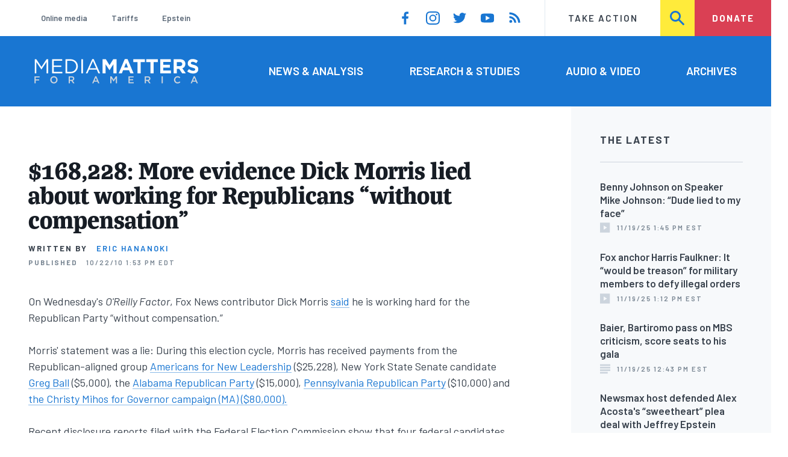

--- FILE ---
content_type: text/html; charset=UTF-8
request_url: https://www.mediamatters.org/fox-news/168228-more-evidence-dick-morris-lied-about-working-republicans-without-compensation
body_size: 15424
content:
<!DOCTYPE html>
<html lang="en" dir="ltr" prefix="content: http://purl.org/rss/1.0/modules/content/  dc: http://purl.org/dc/terms/  foaf: http://xmlns.com/foaf/0.1/  og: http://ogp.me/ns#  rdfs: http://www.w3.org/2000/01/rdf-schema#  schema: http://schema.org/  sioc: http://rdfs.org/sioc/ns#  sioct: http://rdfs.org/sioc/types#  skos: http://www.w3.org/2004/02/skos/core#  xsd: http://www.w3.org/2001/XMLSchema# ">
  <head>
    <meta charset="utf-8" />
<link rel="canonical" href="https://www.mediamatters.org/fox-news/168228-more-evidence-dick-morris-lied-about-working-republicans-without-compensation" />
<meta name="generator" content="Drupal 8" />
<meta property="og:site_name" content="Media Matters for America" />
<meta property="og:title" content="$168,228: More evidence Dick Morris lied about working for Republicans &quot;without compensation&quot;" />
<meta name="twitter:card" content="summary_large_image" />
<meta name="twitter:site" content="@mmfa" />
<meta name="twitter:title" content="$168,228: More evidence Dick Morris lied about working for Republicans &quot;without compensation&quot;" />
<meta name="Generator" content="Drupal 10 (https://www.drupal.org)" />
<meta name="MobileOptimized" content="width" />
<meta name="HandheldFriendly" content="true" />
<meta name="viewport" content="width=device-width, initial-scale=1.0" />
<link rel="icon" href="/themes/custom/mmfa_theme/favicon.ico" type="image/vnd.microsoft.icon" />

      <title>$168,228: More evidence Dick Morris lied about working for Republicans &quot;without compensation&quot; | Media Matters for America</title>
      <link rel="stylesheet" media="all" href="/sites/default/files/css/css_FgqYZHoHiZI29W41dy6R4LNQCJZCwvvKIt7UbFM15ng.css?delta=0&amp;language=en&amp;theme=mmfa_theme&amp;include=[base64]" />
<link rel="stylesheet" media="all" href="/sites/default/files/css/css_LWA-ianm3aSTE5bSgN2u5VkGWMbJYpfKnKPiYABvgv4.css?delta=1&amp;language=en&amp;theme=mmfa_theme&amp;include=[base64]" />
<link rel="stylesheet" media="all" href="//fonts.googleapis.com/css?family=Barlow:400,400i,600,600i,700,700i" />
<link rel="stylesheet" media="all" href="//use.typekit.net/jqh3ujo.css" />
<link rel="stylesheet" media="all" href="/sites/default/files/css/css_g_EQF17f4HHWABWmcAqdHrT9xcSH3qaYOHoqmCGzdMM.css?delta=4&amp;language=en&amp;theme=mmfa_theme&amp;include=[base64]" />
<link rel="stylesheet" media="print" href="/sites/default/files/css/css_4Z2WnOB3a21VXx8UHZez59D_yVJsgoyvecwcZrEjDtw.css?delta=5&amp;language=en&amp;theme=mmfa_theme&amp;include=[base64]" />

        <script type="application/json" data-drupal-selector="drupal-settings-json">{"path":{"baseUrl":"\/","pathPrefix":"","currentPath":"node\/2761526","currentPathIsAdmin":false,"isFront":false,"currentLanguage":"en"},"pluralDelimiter":"\u0003","gtm":{"tagId":null,"settings":{"data_layer":"dataLayer","include_classes":false,"allowlist_classes":"google\nnonGooglePixels\nnonGoogleScripts\nnonGoogleIframes","blocklist_classes":"customScripts\ncustomPixels","include_environment":false,"environment_id":"","environment_token":""},"tagIds":["GTM-5P6TVGL"]},"gtag":{"tagId":"","consentMode":false,"otherIds":[],"events":[],"additionalConfigInfo":[]},"suppressDeprecationErrors":true,"ajaxPageState":{"libraries":"[base64]","theme":"mmfa_theme","theme_token":null},"ajaxTrustedUrl":{"form_action_p_pvdeGsVG5zNF_XLGPTvYSKCf43t8qZYSwcfZl2uzM":true,"\/search":true},"views":{"ajax_path":"\/views\/ajax","ajaxViews":{"views_dom_id:9c76448f2a07d6b6940aa4692d1aedae4055d137a770faa30a483e00eab45e3c":{"view_name":"editorial_lists","view_display_id":"the_latest","view_args":"","view_path":"\/node\/2685371","view_base_path":null,"view_dom_id":"9c76448f2a07d6b6940aa4692d1aedae4055d137a770faa30a483e00eab45e3c","pager_element":0}}},"mediaelement":{"attachSitewide":1,"setDimensions":false,"defaultAudioWidth":"-1","defaultAudioHeight":"-1","shareUrl":"https:\/\/www.mediamatters.org\/fox-news\/168228-more-evidence-dick-morris-lied-about-working-republicans-without-compensation","audioVolume":"vertical","videoVolume":"vertical","hideVideoControlsOnLoad":true,"hideVideoControlsOnPause":true,"features":["playpause","current","progress","duration","tracks","volume","fullscreen","share","rightclick"]},"user":{"uid":0,"permissionsHash":"1ecbf58e1abc23849923bbf5035c56192db117ccc351e3fdffdbdf19bc77e510"}}</script>
<script src="/sites/default/files/js/js_Z4VSr3Mo2nkUvsGTLagghEt6BZBZdslDefEfHMiUcDI.js?scope=header&amp;delta=0&amp;language=en&amp;theme=mmfa_theme&amp;include=[base64]"></script>
<script src="/modules/contrib/google_tag/js/gtm.js?t5y3z7"></script>
<script src="/modules/contrib/google_tag/js/gtag.js?t5y3z7"></script>
<script src="/sites/default/files/js/js_aXk4_emnx3doGA9HVhDb3YXM8lTkAk75Ny3yQgzHbBQ.js?scope=header&amp;delta=3&amp;language=en&amp;theme=mmfa_theme&amp;include=[base64]"></script>
</head>
        <body class="path-node page-node-type-article">
          <a href="#main-content" class="visually-hidden focusable skip-link">
            Skip to main content
          </a>
          <noscript><iframe src="https://www.googletagmanager.com/ns.html?id=GTM-5P6TVGL"
                  height="0" width="0" style="display:none;visibility:hidden"></iframe></noscript>

            <div class="dialog-off-canvas-main-canvas" data-off-canvas-main-canvas>
    <div class="layout-container">
  

<header class="header" role="banner">
  

  <div class="header--upper">
    <nav role="navigation" aria-label="block-trending-menu-menu" id="block-trending-menu" class="trending-menu header--upper--covered">
  
  

        
          <ul  class="menu menu--trending" data-depth="0">
          <li  class="menu__item">
        <a href="/google/right-dominates-online-media-ecosystem-seeping-sports-comedy-and-other-supposedly" class="menu__link" data-drupal-link-system-path="node/2881597">Online media</a>
              </li>
          <li  class="menu__item">
        <a href="/tariffs-trade" class="menu__link" data-drupal-link-system-path="node/2881976">Tariffs</a>
              </li>
          <li  class="menu__item">
        <a href="/salem-media-group/right-wing-shows-field-angry-calls-about-epstein-and-trump-administration" class="menu__link" data-drupal-link-system-path="node/2882602">Epstein</a>
              </li>
        </ul>
  


  </nav>

    <nav role="navigation" aria-label="block-social-media-menu-header-menu" id="block-social-media-menu-header" class="header--upper--spacer">
  
  

        
          <ul  class="menu menu--social-media" data-depth="0">
              <li  class="menu__item">
          <a href="https://www.facebook.com/Mediamatters/" class="menu__link">
              <svg viewbox="0 0 24 24" class="icon icon--facebook"  aria-labelledby="icon-label--facebook" >
          <title id="icon-label--facebook">Facebook</title>
    
    <use xlink:href="#facebook"></use>
  </svg>

          </a>

                  </li>
              <li  class="menu__item">
          <a href="https://www.instagram.com/mediamattersforamerica/" class="menu__link">
              <svg viewbox="0 0 24 24" class="icon icon--instagram"  aria-labelledby="icon-label--instagram" >
          <title id="icon-label--instagram">Instagram</title>
    
    <use xlink:href="#instagram"></use>
  </svg>

          </a>

                  </li>
              <li  class="menu__item">
          <a href="https://twitter.com/mmfa" class="menu__link">
              <svg viewbox="0 0 24 24" class="icon icon--twitter"  aria-labelledby="icon-label--twitter" >
          <title id="icon-label--twitter">Twitter</title>
    
    <use xlink:href="#twitter"></use>
  </svg>

          </a>

                  </li>
              <li  class="menu__item">
          <a href="https://www.youtube.com/channel/UC_70iWZ6ym2cglS_kv5YfmA" class="menu__link">
              <svg viewbox="0 0 24 24" class="icon icon--youtube"  aria-labelledby="icon-label--youtube" >
          <title id="icon-label--youtube">YouTube</title>
    
    <use xlink:href="#youtube"></use>
  </svg>

          </a>

                  </li>
              <li  class="menu__item">
          <a href="/rss.xml" class="menu__link">
              <svg viewbox="0 0 24 24" class="icon icon--rss"  aria-labelledby="icon-label--rss" >
          <title id="icon-label--rss">RSS</title>
    
    <use xlink:href="#rss"></use>
  </svg>

          </a>

                  </li>
          </ul>
  


  </nav>

    <nav role="navigation" aria-label="block-utility-navigation-menu" id="block-utility-navigation">
  
  

        
          <ul  class="menu menu--utility-navigation" data-depth="0">
          <li  class="menu__item">
        <a href="/take-action" class="menu__link" data-drupal-link-system-path="node/2827306">Take Action</a>
              </li>
          <li  class="menu__item">
        <a href="/search" class="menu__link" data-drupal-link-system-path="search">Search</a>
              </li>
          <li  class="menu__item">
        <a href="https://action.mediamatters.org/secure/donate" title="https://action.mediamatters.org/secure/donate" class="menu__link">Donate</a>
              </li>
        </ul>
  


  </nav>

  </div>
<div class="header--search hidden"><div class="views-exposed-form search-box" data-drupal-selector="views-exposed-form-acquia-search-page" id="block-exposedformacquia-search">
  
    
      <form action="/search" method="get" id="views-exposed-form-acquia-search-page" accept-charset="UTF-8">
  <div class="js-form-item form-item form-type-textfield js-form-type-textfield form-item-search js-form-item-search form-no-label">
      <label for="edit-search" class="form-item__label visually-hidden">Search</label>
        <input data-drupal-selector="edit-search" type="text" id="edit-search" name="search" value="" size="30" maxlength="128" placeholder="Search..." class="form-text form-element form-element--type-text form-element--api-textfield" />

        </div>
<div data-drupal-selector="edit-actions" class="form-actions js-form-wrapper form-wrapper" id="edit-actions"><button  data-drupal-selector="edit-submit-acquia-search" type="submit" id="edit-submit-acquia-search" value="Search" class="button js-form-submit form-submit">
    <svg viewbox="0 0 24 24" class="icon icon--search"  aria-labelledby="icon-label--search" >
          <title id="icon-label--search">Search</title>
    
    <use xlink:href="#search"></use>
  </svg>

</button>
</div>


</form>

  </div>
</div>
  <div class="header--lower">
    <div class="header--inner l--constrained-narrow">
      <div id="block-mmfa-theme-branding" class="header--logo">
  
    
    

<h1     
  
  
  
  
 class="site-logo"
>
  <a
    href="/"
    title="Home"
    rel="home"
    class="site-logo--link"
  >
    <img
      src="/themes/custom/mmfa_theme/logo.svg"
      alt="Media Matters for America"
      class="site-logo--image"
    />
  </a>
</h1>
</div>

      <nav role="navigation" aria-label="block-mmfa-theme-main-menu-menu" id="block-mmfa-theme-main-menu" class="header--navigation">
  
  

        
          <ul  class="menu menu--main" data-depth="0">
          <li  class="menu__item">
        <a href="/news-analysis" class="menu__link" data-drupal-link-system-path="node/2833406">News &amp; Analysis</a>
              </li>
          <li  class="menu__item">
        <a href="/studies" class="menu__link" data-drupal-link-system-path="node/2833411">Research &amp; Studies</a>
              </li>
          <li  class="menu__item">
        <a href="/audio-video" class="menu__link" data-drupal-link-system-path="node/2833416">Audio &amp; Video</a>
              </li>
          <li  class="menu__item">
        <a href="/archives" class="menu__link" data-drupal-link-system-path="archives">Archives</a>
              </li>
        </ul>
  


  </nav>

    </div>
  </div>
</header>

  

<header class="header--mobile nav-down" role="banner">
  

  <div class="header--upper">
    <div id="block-mmfa-theme-branding" class="header--logo">
  
    
    

<h1     
  
  
  
  
 class="site-logo"
>
  <a
    href="/"
    title="Home"
    rel="home"
    class="site-logo--link"
  >
    <img
      src="/themes/custom/mmfa_theme/logo.svg"
      alt="Media Matters for America"
      class="site-logo--image"
    />
  </a>
</h1>
</div>


    <ul class="menu menu--mobile-nav">
      <li class="menu__item"><a href="#" class="menu__link mobile-nav">Nav</a></li>
      <li class="menu__item"><a href="#" class="menu__link mobile-search">Search</a></li>
    </ul>
  </div>
  <div class="header--search hidden"><div class="views-exposed-form search-box" data-drupal-selector="views-exposed-form-acquia-search-page" id="block-exposedformacquia-search">
  
    
      <form action="/search" method="get" id="views-exposed-form-acquia-search-page" accept-charset="UTF-8">
  <div class="js-form-item form-item form-type-textfield js-form-type-textfield form-item-search js-form-item-search form-no-label">
      <label for="edit-search" class="form-item__label visually-hidden">Search</label>
        <input data-drupal-selector="edit-search" type="text" id="edit-search" name="search" value="" size="30" maxlength="128" placeholder="Search..." class="form-text form-element form-element--type-text form-element--api-textfield" />

        </div>
<div data-drupal-selector="edit-actions" class="form-actions js-form-wrapper form-wrapper" id="edit-actions"><button  data-drupal-selector="edit-submit-acquia-search" type="submit" id="edit-submit-acquia-search" value="Search" class="button js-form-submit form-submit">
    <svg viewbox="0 0 24 24" class="icon icon--search"  aria-labelledby="icon-label--search" >
          <title id="icon-label--search">Search</title>
    
    <use xlink:href="#search"></use>
  </svg>

</button>
</div>


</form>

  </div>
</div>
  <div class="header--mobile-menu hidden">
    <nav role="navigation" aria-label="block-mmfa-theme-main-menu-menu" id="block-mmfa-theme-main-menu" class="header--navigation">
  
  

        
          <ul  class="menu menu--main" data-depth="0">
          <li  class="menu__item">
        <a href="/news-analysis" class="menu__link" data-drupal-link-system-path="node/2833406">News &amp; Analysis</a>
              </li>
          <li  class="menu__item">
        <a href="/studies" class="menu__link" data-drupal-link-system-path="node/2833411">Research &amp; Studies</a>
              </li>
          <li  class="menu__item">
        <a href="/audio-video" class="menu__link" data-drupal-link-system-path="node/2833416">Audio &amp; Video</a>
              </li>
          <li  class="menu__item">
        <a href="/archives" class="menu__link" data-drupal-link-system-path="archives">Archives</a>
              </li>
        </ul>
  


  </nav>

    <div class="header--inner l--constrained-narrow header--lower-bottom">
      <nav role="navigation" aria-label="block-trending-menu-menu" id="block-trending-menu" class="trending-menu header--upper--covered">
  
  

        
          <ul  class="menu menu--trending" data-depth="0">
          <li  class="menu__item">
        <a href="/google/right-dominates-online-media-ecosystem-seeping-sports-comedy-and-other-supposedly" class="menu__link" data-drupal-link-system-path="node/2881597">Online media</a>
              </li>
          <li  class="menu__item">
        <a href="/tariffs-trade" class="menu__link" data-drupal-link-system-path="node/2881976">Tariffs</a>
              </li>
          <li  class="menu__item">
        <a href="/salem-media-group/right-wing-shows-field-angry-calls-about-epstein-and-trump-administration" class="menu__link" data-drupal-link-system-path="node/2882602">Epstein</a>
              </li>
        </ul>
  


  </nav>

    </div>

    <div class="header--inner l--constrained-narrow">
      <nav role="navigation" aria-label="block-utility-navigation-menu" id="block-utility-navigation">
  
  

        
          <ul  class="menu menu--utility-navigation" data-depth="0">
          <li  class="menu__item">
        <a href="/take-action" class="menu__link" data-drupal-link-system-path="node/2827306">Take Action</a>
              </li>
          <li  class="menu__item">
        <a href="/search" class="menu__link" data-drupal-link-system-path="search">Search</a>
              </li>
          <li  class="menu__item">
        <a href="https://action.mediamatters.org/secure/donate" title="https://action.mediamatters.org/secure/donate" class="menu__link">Donate</a>
              </li>
        </ul>
  


  </nav>

      <nav role="navigation" aria-label="block-social-media-menu-header-menu" id="block-social-media-menu-header" class="header--upper--spacer">
  
  

        
          <ul  class="menu menu--social-media" data-depth="0">
              <li  class="menu__item">
          <a href="https://www.facebook.com/Mediamatters/" class="menu__link">
              <svg viewbox="0 0 24 24" class="icon icon--facebook"  aria-labelledby="icon-label--facebook" >
          <title id="icon-label--facebook">Facebook</title>
    
    <use xlink:href="#facebook"></use>
  </svg>

          </a>

                  </li>
              <li  class="menu__item">
          <a href="https://www.instagram.com/mediamattersforamerica/" class="menu__link">
              <svg viewbox="0 0 24 24" class="icon icon--instagram"  aria-labelledby="icon-label--instagram" >
          <title id="icon-label--instagram">Instagram</title>
    
    <use xlink:href="#instagram"></use>
  </svg>

          </a>

                  </li>
              <li  class="menu__item">
          <a href="https://twitter.com/mmfa" class="menu__link">
              <svg viewbox="0 0 24 24" class="icon icon--twitter"  aria-labelledby="icon-label--twitter" >
          <title id="icon-label--twitter">Twitter</title>
    
    <use xlink:href="#twitter"></use>
  </svg>

          </a>

                  </li>
              <li  class="menu__item">
          <a href="https://www.youtube.com/channel/UC_70iWZ6ym2cglS_kv5YfmA" class="menu__link">
              <svg viewbox="0 0 24 24" class="icon icon--youtube"  aria-labelledby="icon-label--youtube" >
          <title id="icon-label--youtube">YouTube</title>
    
    <use xlink:href="#youtube"></use>
  </svg>

          </a>

                  </li>
              <li  class="menu__item">
          <a href="/rss.xml" class="menu__link">
              <svg viewbox="0 0 24 24" class="icon icon--rss"  aria-labelledby="icon-label--rss" >
          <title id="icon-label--rss">RSS</title>
    
    <use xlink:href="#rss"></use>
  </svg>

          </a>

                  </li>
          </ul>
  


  </nav>

    </div>
  </div>
</header>

  

  

    <div data-drupal-messages-fallback class="hidden"></div>
<div class="views-element-container" id="block-editorial-banners">
  
    
      <div><div class="js-view-dom-id-d7f6bfc3b9238e43de2dc0c3b473587d313a5c11e4d318b600e89c78019c7a82">
  
  
  

  
  
  

      <div class="views-row">
</div>

    

  
  

  
  
</div>
</div>

  </div>



  <main role="main" class="l--constrained-wide l--main-grid">
        <a id="main-content" class="anchor-target" tabindex="-1"></a>

    <div     
  
                  
  
                  
 class="page-gutter layout-content layout-content--main"
>
    <div id="block-mmfa-theme-content">
  
    
      

<article  about="/fox-news/168228-more-evidence-dick-morris-lied-about-working-republicans-without-compensation" typeof="schema:Article" class="editorial-full">
  <header class="editorial-full__header">
    
    
<h1     
  
                  
  
  
 class="editorial-full__title page-title"
><span property="schema:name">$168,228: More evidence Dick Morris lied about working for Republicans “without compensation”</span>
</h1>
      <span property="schema:name" content="$168,228: More evidence Dick Morris lied about working for Republicans “without compensation”" class="hidden"></span>


    

    

    

  <p class="byline"><span class="byline__label">Written by</span> <a href="/author/eric-hananoki" hreflang="en">Eric Hananoki</a></p>



    
    

<div class="dateline--group">
      
    <p class="dateline">
      <span class="dateline__label">Published</span>
      <time datetime="2010-10-22T13:53:18-0400">10/22/10 1:53 PM EDT</time>
    </p>
  </div>

    

  </header>

  
  <div class="editorial-full__article">
    
    
<div  class="field field--name-field-stories-content field--type-entity-reference-revisions field--label-hidden">
  
        <div class="paragraph paragraph--type--stories-text paragraph--view-mode--editorial">
          
            <div class="text-content fancy-elems-wrapper field field--name-field-stories-text-formatted field--type-text-long field--label-hidden field__item">
<p>On Wednesday's <em>O'Reilly Factor</em>, Fox News contributor Dick Morris <a href="https://www.mediamatters.org/video/2010/10/20/morris-im-working-very-very-very-hard-for-gop-w/172245">said</a> he is working hard for the Republican Party “without compensation.”</p>
<p>Morris' statement was a lie: During this election cycle, Morris has received payments from the Republican-aligned group <a href="https://www.mediamatters.org/blog/2010/10/21/fox-news-payola-problem-dick-morris-pushed-gop/172216">Americans for New Leadership</a> ($25,228), New York State Senate candidate <a href="https://www.mediamatters.org/blog/2010/10/07/did-dick-morris-endorsement-cost-a-ny-state-can/171661">Greg Ball</a> ($5,000), the <a href="https://www.mediamatters.org/blog/2010/08/11/pa-gop-paid-dick-morris-still-fox-allows-him-to/169094">Alabama Republican Party</a> ($15,000), <a href="https://www.mediamatters.org/blog/2010/08/11/pa-gop-paid-dick-morris-still-fox-allows-him-to/169094">Pennsylvania Republican Party</a> ($10,000) and <a href="https://www.mediamatters.org/blog/2010/09/07/creator-of-fox-newsdick-morris-pushed-ads-sugge/170344">the Christy Mihos for Governor campaign (MA) ($80,000).</a> </p>
<p>Recent disclosure reports filed with the Federal Election Commission show that four federal candidates also <a href="https://www.mediamatters.org/blog/2010/10/21/fox-news-payola-problem-dick-morris-pushed-gop/172216">paid Morris' firm Triangulation Strategies</a> $33,000:</p>
<ul>
<li>Steve Pearce for Congress (NM) <a href="http://query.nictusa.com/pdf/507/10931700507/10931700507.pdf#page=64">paid</a> Morris $15,000 for “speaker fee” on October 12. The New Mexico Republican Party <a href="http://gopnm.com/counties/Lea.aspx?id=041fb824c861d786421e550e0316bc36">stated</a> in an October 14 note about Morris: “Dick Morris will be in Hobbs supporting Steve Pearce. Mr. Morris will be at the Republican headquarters around 5:))PM for abook [sic] signing of his latest book ”Take Back America 2010". A fundraiser will at X and X's home Call Steve's office at XXX-XXXX for further details."</li>
<li>Brad Zaun for Congress (IA) <a href="http://query.nictusa.com/pdf/466/10931711466/10931711466.pdf#page=39">paid</a> Morris $8,000 for “speaker fee” on October 6. Morris <a href="http://blogs.desmoinesregister.com/dmr/index.php/2010/09/08/dick-morris-to-headline-brad-zaun-fundraiser/">headlined</a> <a href="http://theiowarepublican.com/home/2010/09/23/dick-morris-lends-zaun-a-helping-hand-in-3rd-district-race/">a September 22</a> fundraiser for Zaun in West Des Moines. </li>
<li>Nan Hayworth for Congress (NY) <a href="http://query.nictusa.com/pdf/625/10991760625/10991760625.pdf#page=50">paid</a> Morris $5,000 for “speaker fee” on October 5. Morris was the <a href="http://docs.google.com/viewer?a=v&amp;q=cache:WpS0bvulTVMJ:nanhayworth.com/pdfs/invite_hayworth-morris_0926.pdf+nan+hayworth+dick+morris&amp;hl=en&amp;gl=us&amp;pid=bl&amp;srcid=ADGEESje11Egk4FIvYv3dSx3_0ZqJl2ItoXqk7k3xgQAgtbf3NThIvy2RABR0U8j25Nh2swYiyFVGjvBtLLA6FE53XCgzoEzAZrLwlOkmqrs43MevhsMGm2ZYNQ-B6gfU3Cw-LGFgyFu&amp;sig=AHIEtbRXZNo7tlxNTkRrxkrgiUeB8s31Nw">headliner</a> at a September 26 fundraiser.</li>
<li>Dan Debicella for Congress (CT) <a href="http://query.nictusa.com/pdf/883/10991317883/10991317883.pdf#page=332">paid</a> Morris $5,000 for “event expense” on August 6. Morris <a href="http://www.vote.com/mmp_printerfriendly.php?id=2143">participated</a> in an August 6 fundraiser.</li>
</ul>
<p>In total, Morris has received at least $168,228 this cycle. (And this is just from what we know from disclosure reports that have to be federally filed).</p>
<p>Morris touted Brad Zaun on the September 22 edition of <em>The O'Reilly Factor</em>. O'Reilly introduced Morris by stating he is in Iowa “where is he advising a Republican candidate.” Morris mentioned Zaun:</p>
<blockquote><p>MORRIS: So, the problem Obama has now is that there is no strategy. There is no message. One minute he is attacking Boehner as being a lobbyist. The next minute, the Tea Party is hysterical. The next minute, this is propaganda from Fox News. It's a lurch, because they have nothing to say. They are panic stricken. They don't have a campaign.</p>
<p>And, each of these local campaigns - like I'm in Iowa today for a guy named Brad Zaun. He said people should take responsibility for cleaning up and combating natural disasters like floods and they are making a big deal that he doesn't want to get government help. They will use anything they can because nothing is working, and they're -</p>
<p>O'REILLY All right, now -</p>
<p>MORRIS: All losing.</p>
</blockquote>
<p>While he said he's in Iowa for Zaun, Morris did not mention he received any payment.</p>
<p>Despite Morris' outright lies and lack of disclosure, Fox News and executives like Bill Shine haven't said anything.</p>
</div>
      
      </div>

  </div>


    
  </div>

  
</article>

  </div>


</div>
      <aside class="layout-sidebar-first spotted-cap spotted-cap--right" role="complementary">
      

  <section  class="views-element-container aside-block--tint aside-block" id="block-editorial-lists-the-latest">
    
          <h3  class="aside-block__title">The Latest</h3>
        

    <div class="aside-block__body">
              <div><div class="js-view-dom-id-9c76448f2a07d6b6940aa4692d1aedae4055d137a770faa30a483e00eab45e3c">
  
  
  

  
  
  

  <div>
  
  <ol class="editorial-list">

          <li class="editorial-list__item">

<article about="/benny-johnson/benny-johnson-speaker-mike-johnson-dude-lied-my-face" class="article article--compact editorial-compact">
  
  <h3 class="editorial-compact__title">
    <a href="/benny-johnson/benny-johnson-speaker-mike-johnson-dude-lied-my-face"><span>Benny Johnson on Speaker Mike Johnson: “Dude lied to my face”</span>
</a>
  </h3>
  

  

<p class="dateline-compact">
      <span class="dateline-compact__type">
        <svg viewbox="0 0 24 24" class="icon icon--video"  aria-labelledby="icon-label--video" >
          <title id="icon-label--video">Video &amp; Audio</title>
    
    <use xlink:href="#video"></use>
  </svg>

    </span>
  
  <time datetime="2025-11-19T13:45:19-0500">11/19/25 1:45 PM EST</time>
</p>
</article>
</li>
          <li class="editorial-list__item">

<article about="/harris-faulkner/fox-anchor-harris-faulkner-it-would-be-treason-military-members-defy-illegal-orders" class="article article--compact editorial-compact">
  
  <h3 class="editorial-compact__title">
    <a href="/harris-faulkner/fox-anchor-harris-faulkner-it-would-be-treason-military-members-defy-illegal-orders"><span>Fox anchor Harris Faulkner: It “would be treason” for military members to defy illegal orders</span>
</a>
  </h3>
  

  

<p class="dateline-compact">
      <span class="dateline-compact__type">
        <svg viewbox="0 0 24 24" class="icon icon--video"  aria-labelledby="icon-label--video" >
          <title id="icon-label--video">Video &amp; Audio</title>
    
    <use xlink:href="#video"></use>
  </svg>

    </span>
  
  <time datetime="2025-11-19T13:12:12-0500">11/19/25 1:12 PM EST</time>
</p>
</article>
</li>
          <li class="editorial-list__item">

<article about="/fox-news/baier-bartiromo-pass-mbs-criticism-score-seats-his-gala" typeof="schema:Article" class="article article--compact editorial-compact">
  
  <h3 class="editorial-compact__title">
    <a href="/fox-news/baier-bartiromo-pass-mbs-criticism-score-seats-his-gala"><span property="schema:name">Baier, Bartiromo pass on MBS criticism, score seats to his gala</span>
</a>
  </h3>
    <span property="schema:name" content="Baier, Bartiromo pass on MBS criticism, score seats to his gala" class="hidden"></span>


  

<p class="dateline-compact">
      <span class="dateline-compact__type">
        <svg viewbox="0 0 24 24" class="icon icon--article"  aria-labelledby="icon-label--article" >
          <title id="icon-label--article">Article</title>
    
    <use xlink:href="#article"></use>
  </svg>

    </span>
  
  <time datetime="2025-11-19T12:43:48-0500">11/19/25 12:43 PM EST</time>
</p>
</article>
</li>
          <li class="editorial-list__item">

<article about="/greg-kelly/newsmax-host-defended-alex-acostas-sweetheart-plea-deal-jeffrey-epstein" typeof="schema:Article" class="article article--compact editorial-compact">
  
  <h3 class="editorial-compact__title">
    <a href="/greg-kelly/newsmax-host-defended-alex-acostas-sweetheart-plea-deal-jeffrey-epstein"><span property="schema:name">Newsmax host defended Alex Acosta&#039;s “sweetheart” plea deal with Jeffrey Epstein</span>
</a>
  </h3>
    <span property="schema:name" content="Newsmax host defended Alex Acosta&#039;s &quot;sweetheart&quot; plea deal with Jeffrey Epstein" class="hidden"></span>


  

<p class="dateline-compact">
      <span class="dateline-compact__type">
        <svg viewbox="0 0 24 24" class="icon icon--article"  aria-labelledby="icon-label--article" >
          <title id="icon-label--article">Article</title>
    
    <use xlink:href="#article"></use>
  </svg>

    </span>
  
  <time datetime="2025-11-19T12:04:44-0500">11/19/25 12:04 PM EST</time>
</p>
</article>
</li>
          <li class="editorial-list__item">

<article about="/local-news/trump-officials-deny-us-citizens-have-been-arrested-immigration-raids-local-chicago" class="article article--compact editorial-compact">
  
  <h3 class="editorial-compact__title">
    <a href="/local-news/trump-officials-deny-us-citizens-have-been-arrested-immigration-raids-local-chicago"><span>Trump officials deny that US citizens have been arrested in immigration raids — but local Chicago reporting has repeatedly shown otherwise</span>
</a>
  </h3>
  

  

<p class="dateline-compact">
      <span class="dateline-compact__type">
        <svg viewbox="0 0 24 24" class="icon icon--study"  aria-labelledby="icon-label--study" >
          <title id="icon-label--study">Research/Study</title>
    
    <use xlink:href="#study"></use>
  </svg>

    </span>
  
  <time datetime="2025-11-19T10:29:47-0500">11/19/25 10:29 AM EST</time>
</p>
</article>
</li>
    
  </ol>

</div>

    


  <nav role="navigation" aria-labelledby="pagination-heading"      
  
  
  
  
 class="pager"
>
    <h4 id="pagination-heading" class="visually-hidden">Pagination</h4>
    <ul class="pager__items js-pager__items">
                                            <li class="pager__item">
                                          <a href="?page=0" class="pager__link is-active" title="Current page" aria-current="page" class="pager__link">
            <span class="visually-hidden">
              Current page
            </span>1</a>
        </li>
                          <li class="pager__item pager__item--ellipsis" role="presentation">
          <span class="pager__nolink">&hellip;</span>
        </li>
                          <li class="pager__item pager__item--next">
          <a href="?page=1" title="Go to next page" class="pager__link" rel="next">
            <span class="visually-hidden">Next page</span>
              <svg viewbox="0 0 24 24" class="icon icon--arrow"  aria-labelledby="icon-label--arrow" >
          <title id="icon-label--arrow">››</title>
    
    <use xlink:href="#arrow"></use>
  </svg>

          </a>
        </li>
          </ul>
  </nav>


  
  

  
  
</div>
</div>

          </div>
  </section>


  <section  class="views-element-container aside-block" id="block-editorial-public-tags">
    
          <h3  class="aside-block__title">In This Article</h3>
        

    <div class="aside-block__body">
              <div><div class="js-view-dom-id-aeb0b41e25d99852222c486eed0eb5e5317b83a95c28c91087190c9cb8059af1">
  
  
  

  
  
  

      <div class="views-row">
<ul  class="field field--name-field-public-tags field--label-hidden editorial-list editorial-list--collapse field__items" data-editorial-list-collapse="3">
      <li  class="field__item editorial-list__item">
      

<article  about="/fox-news" class="public-tag public-tag--compact public-tag-compact">
  
  
  <a href="/fox-news" class="public-tag-compact__link">
    <h3 class="public-tag-compact__title">
      <span>Fox News</span>

    </h3>

    
            <div class="public-tag-compact__figure field field--name-field-primary-media field--type-entity-reference field--label-hidden field__item"><figure class="media media--image" role="group">
  
    <img loading="lazy" src="https://cloudfront.mediamatters.org/styles/scale_180px/s3/static/d8PublicTagsImages/Networks-Outlets/Fox-News-MMFA-Tag.png?itok=c0Wnhwku" width="180" height="127" alt="Fox-News-MMFA-Tag.png" title="Fox-News-MMFA-Tag" typeof="foaf:Image" />





  </figure>
</div>
      
  </a>
</article>

    </li>
  </ul>

</div>

    

  
  

  
  
</div>
</div>

          </div>
  </section>


  </aside>

    
    <div     
  
  
  
                            
 class="layout-content layout-content--main layout-content--main-lower"
>
    <div class="views-element-container" id="block-editorial-post-content">
  
    
      <div><div class="js-view-dom-id-3962a4777106e34db2404beb0abe9c58e266e10abc738efd1b14c278826e1f9b">
  
  
  

  
  
  

      <div class="views-row"><div class="editorial-full__post">
  
<aside  class="editorial-full__related field field--name-field-related field--label-above spotted-cap">
      

<h2     
  
        
  
  
 class="section-title"
>
      Related
          </h2>
  
  <div class="aside-block aside-block--tint aside-block--wide l--gutter-pull">
    <ol class="editorial-list editorial-list--inline field__items">
              <li  class="field__item editorial-list__item">
          

<article about="/fox-news/baier-bartiromo-pass-mbs-criticism-score-seats-his-gala" typeof="schema:Article" class="article article--compact editorial-compact">
  
  <h3 class="editorial-compact__title">
    <a href="/fox-news/baier-bartiromo-pass-mbs-criticism-score-seats-his-gala"><span property="schema:name">Baier, Bartiromo pass on MBS criticism, score seats to his gala</span>
</a>
  </h3>
    <span property="schema:name" content="Baier, Bartiromo pass on MBS criticism, score seats to his gala" class="hidden"></span>


  

<p class="dateline-compact">
      <span class="dateline-compact__type">
        <svg viewbox="0 0 24 24" class="icon icon--article"  aria-labelledby="icon-label--article" >
          <title id="icon-label--article">Article</title>
    
    <use xlink:href="#article"></use>
  </svg>

    </span>
  
  <time datetime="2025-11-19T12:43:48-0500">11/19/25 12:43 PM EST</time>
</p>
</article>

        </li>
              <li  class="field__item editorial-list__item">
          

<article about="/harris-faulkner/fox-anchor-harris-faulkner-it-would-be-treason-military-members-defy-illegal-orders" class="article article--compact editorial-compact">
  
  <h3 class="editorial-compact__title">
    <a href="/harris-faulkner/fox-anchor-harris-faulkner-it-would-be-treason-military-members-defy-illegal-orders"><span>Fox anchor Harris Faulkner: It “would be treason” for military members to defy illegal orders</span>
</a>
  </h3>
  

  

<p class="dateline-compact">
      <span class="dateline-compact__type">
        <svg viewbox="0 0 24 24" class="icon icon--video"  aria-labelledby="icon-label--video" >
          <title id="icon-label--video">Video &amp; Audio</title>
    
    <use xlink:href="#video"></use>
  </svg>

    </span>
  
  <time datetime="2025-11-19T13:12:12-0500">11/19/25 1:12 PM EST</time>
</p>
</article>

        </li>
              <li  class="field__item editorial-list__item">
          

<article about="/fox-news/jesse-watters-attacks-abc-reporter-asking-donald-trump-about-jamal-khashoggi" class="article article--compact editorial-compact">
  
  <h3 class="editorial-compact__title">
    <a href="/fox-news/jesse-watters-attacks-abc-reporter-asking-donald-trump-about-jamal-khashoggi"><span>Jesse Watters attacks ABC reporter for asking Donald Trump about Jamal Khashoggi</span>
</a>
  </h3>
  

  

<p class="dateline-compact">
      <span class="dateline-compact__type">
        <svg viewbox="0 0 24 24" class="icon icon--video"  aria-labelledby="icon-label--video" >
          <title id="icon-label--video">Video &amp; Audio</title>
    
    <use xlink:href="#video"></use>
  </svg>

    </span>
  
  <time datetime="2025-11-18T20:35:18-0500">11/18/25 8:35 PM EST</time>
</p>
</article>

        </li>
          </ol>
  </div>
</aside>

</div>
</div>

    

  
  

  
  
</div>
</div>

  </div>


</div>  </main>

  

<footer class="footer" role="contentinfo">
  <div class="footer--upper">
    <div class="footer--inner l--constrained-narrow">
      <div id="block-mmfa-footer-branding" class="footer--branding">
  
    
    

<h1     
  
  
  
  
 class="site-logo"
>
  <a
    href="/"
    title="Home"
    rel="home"
    class="site-logo--link"
  >
    <img
      src="/themes/custom/mmfa_theme/logo.svg"
      alt="Media Matters for America"
      class="site-logo--image"
    />
  </a>
</h1>
</div>

      <div class="email-update-form email-signup" data-drupal-selector="email-update-form" id="block-email-updates">
  
    
      <form action="/fox-news/168228-more-evidence-dick-morris-lied-about-working-republicans-without-compensation" method="post" id="email-update-form" accept-charset="UTF-8">
  <span class="form-label">Sign up for email updates</span>
  <div class="form--inner-wrapper"><div class="js-form-item form-item form-type-email js-form-type-email form-item-mail js-form-item-mail">
      <label for="edit-mail" class="form-item__label js-form-required form-required">Sign up for email updates</label>
        <input data-drupal-selector="edit-mail" type="email" id="edit-mail" name="mail" value="" size="60" maxlength="254" placeholder="Email" class="form-email required form-element form-element--type-email form-element--api-email" required="required" aria-required="true" />

        </div>
<input data-drupal-selector="edit-submit" type="submit" id="edit-submit" name="op" value="Subscribe" class="button js-form-submit form-submit" />
<input data-drupal-selector="edit-sb-form-id" type="hidden" name="sb_form_id" value="611" />
<input data-drupal-selector="edit-campaign-id" type="hidden" name="campaign_id" value="701f40000002nyIAAQ" />
<input data-drupal-selector="edit-submission-text" type="hidden" name="submission_text" value="Thanks for signing up for email updates! You&#039;ll be hearing from us soon." />
<input autocomplete="off" data-drupal-selector="form-wghwmqweywx5pujtle9uwbyowxxhepor6-bmfzd5eke" type="hidden" name="form_build_id" value="form-WGHWmQWEywX5PUjTlE9uWbYOwXxhePor6-bmfZD5eKE" />
<input data-drupal-selector="edit-email-update-form" type="hidden" name="form_id" value="email_update_form" />
</div>
</form>

  </div>

    </div>
  </div>

  <div class="footer--lower">
    <div class="footer--inner l--constrained-narrow">
      <nav role="navigation" aria-label="block-mmfa-theme-footer-menu" id="block-mmfa-theme-footer" class="footer--menu">
  
  

        
          <ul  class="menu menu--footer" data-depth="0">
          <li  class="menu__item">
        <a href="/about" class="menu__link">About</a>
              </li>
          <li  class="menu__item">
        <a href="/contact-us" class="menu__link" data-drupal-link-system-path="node/2827236">Contact</a>
              </li>
          <li  class="menu__item">
        <a href="/corrections" class="menu__link" data-drupal-link-system-path="node/2827511">Corrections</a>
              </li>
          <li  class="menu__item">
        <a href="/submissions" class="menu__link" data-drupal-link-system-path="node/2827201">Submissions</a>
              </li>
          <li  class="menu__item">
        <a href="/job-openings" class="menu__link" data-drupal-link-system-path="node/1983981">Jobs</a>
              </li>
          <li  class="menu__item">
        <a href="/privacy" class="menu__link" data-drupal-link-system-path="node/2827211">Privacy Policy</a>
              </li>
          <li  class="menu__item">
        <a href="/terms-conditions" class="menu__link" data-drupal-link-system-path="node/2827216">Terms &amp; Conditions</a>
              </li>
        </ul>
  


  </nav>

      <nav role="navigation" aria-label="block-social-media-menu-menu" id="block-social-media-menu" class="footer--social">
  
  

        
          <ul  class="menu menu--social-media" data-depth="0">
              <li  class="menu__item">
          <a href="https://www.facebook.com/Mediamatters/" class="menu__link">
              <svg viewbox="0 0 24 24" class="icon icon--facebook"  aria-labelledby="icon-label--facebook" >
          <title id="icon-label--facebook">Facebook</title>
    
    <use xlink:href="#facebook"></use>
  </svg>

          </a>

                  </li>
              <li  class="menu__item">
          <a href="https://www.instagram.com/mediamattersforamerica/" class="menu__link">
              <svg viewbox="0 0 24 24" class="icon icon--instagram"  aria-labelledby="icon-label--instagram" >
          <title id="icon-label--instagram">Instagram</title>
    
    <use xlink:href="#instagram"></use>
  </svg>

          </a>

                  </li>
              <li  class="menu__item">
          <a href="https://twitter.com/mmfa" class="menu__link">
              <svg viewbox="0 0 24 24" class="icon icon--twitter"  aria-labelledby="icon-label--twitter" >
          <title id="icon-label--twitter">Twitter</title>
    
    <use xlink:href="#twitter"></use>
  </svg>

          </a>

                  </li>
              <li  class="menu__item">
          <a href="https://www.youtube.com/channel/UC_70iWZ6ym2cglS_kv5YfmA" class="menu__link">
              <svg viewbox="0 0 24 24" class="icon icon--youtube"  aria-labelledby="icon-label--youtube" >
          <title id="icon-label--youtube">YouTube</title>
    
    <use xlink:href="#youtube"></use>
  </svg>

          </a>

                  </li>
              <li  class="menu__item">
          <a href="/rss.xml" class="menu__link">
              <svg viewbox="0 0 24 24" class="icon icon--rss"  aria-labelledby="icon-label--rss" >
          <title id="icon-label--rss">RSS</title>
    
    <use xlink:href="#rss"></use>
  </svg>

          </a>

                  </li>
          </ul>
  


  </nav>

      <div id="block-mmfa-copyright" class="footer--copyright">
  
    
      <p class="mmfa-copyright">&copy; 2025 Media Matters for America</p>

  </div>

    </div>
  </div>
</footer>
</div>

  </div>

          
          <div class="visually-hidden">
            <svg xmlns="http://www.w3.org/2000/svg"><symbol id="arrow-down" viewBox="0 0 25 24"><path d="M18 10l-6 6-6-6z" fill="inherit" fill-rule="evenodd"/></symbol><symbol id="arrow" viewBox="0 0 25 24"><path d="M16 11V8l4 4-4 4v-3H6v-2z" fill="inherit" fill-rule="evenodd"/></symbol><symbol id="article" viewBox="0 0 24 24"><path d="M0 1h24v4H0zm0 6h24v4H0zm0 6h24v4H0zm0 6h18v4H0z" fill="inherit" fill-rule="evenodd"/></symbol><symbol id="audio" viewBox="0 0 25 24"><path d="M12 16a4 4 0 0 1-4-4V4a4 4 0 0 1 8 0v8a4 4 0 0 1-4 4zm10-4c0 4.829-3.441 8.869-8 9.798V24h-4v-2.202C5.441 20.869 2 16.829 2 12h4c0 3.309 2.691 6 6 6s6-2.691 6-6z" fill="inherit" fill-rule="evenodd"/></symbol><symbol id="close-blue" viewBox="0 0 25 24"><path d="M10.586 12L2.808 4.222l1.414-1.414 7.779 7.778 7.778-7.778 1.414 1.414L13.415 12l7.778 7.778-1.414 1.414L12 13.414l-7.779 7.778-1.414-1.414z" fill="#1976D2" fill-rule="evenodd"/></symbol><symbol id="close-white" viewBox="0 0 25 24"><path d="M10.586 12L2.808 4.222l1.414-1.414 7.779 7.778 7.778-7.778 1.414 1.414L13.415 12l7.778 7.778-1.414 1.414L12 13.414l-7.779 7.778-1.414-1.414z" fill="#fff" fill-rule="evenodd"/></symbol><symbol id="close" viewBox="0 0 25 24"><path d="M10.586 12L2.808 4.222l1.414-1.414 7.779 7.778 7.778-7.778 1.414 1.414L13.415 12l7.778 7.778-1.414 1.414L12 13.414l-7.779 7.778-1.414-1.414z" fill="inherit" fill-rule="evenodd"/></symbol><symbol id="comments" viewBox="0 0 28 24"><path fill="inherit" fill-rule="evenodd" d="M16 6.667h-2.667a2.667 2.667 0 0 0-2.666 2.666V12H8l-4 4v-4H1.333A1.333 1.333 0 0 1 0 10.667V1.333C0 .597.597 0 1.333 0h13.334C15.403 0 16 .597 16 1.333v5.334zM24 20v4l-4-4h-6.667A1.333 1.333 0 0 1 12 18.667V9.333C12 8.597 12.597 8 13.333 8h13.334C27.403 8 28 8.597 28 9.333v9.334c0 .736-.597 1.333-1.333 1.333H24z"/></symbol><symbol id="date" viewBox="0 0 24 24"><path d="M18 11h3V8h-3zm0 5h3v-3h-3zm0 5h3v-3h-3zm-5-10h3V8h-3zm0 5h3v-3h-3zm0 5h3v-3h-3zM8 11h3V8H8zm0 5h3v-3H8zm0 5h3v-3H8zM3 11h3V8H3zm0 5h3v-3H3zm0 5h3v-3H3zM22 2h-2a2 2 0 0 0-4 0H8a2 2 0 0 0-4 0H2a2 2 0 0 0-2 2v18a2 2 0 0 0 2 2h20a2 2 0 0 0 2-2V4a2 2 0 0 0-2-2z" fill="inherit" fill-rule="evenodd"/></symbol><symbol id="email" viewBox="0 0 25 24"><path d="M17.73 12l6.586-6.587v13.172zm-3.293.464c-1.134 1.134-3.109 1.134-4.243 0L1.73 4h21.172zM.316 5.414L6.902 12 .316 18.586zm16 8L22.902 20H1.73l6.586-6.586.464.464c.945.945 2.2 1.465 3.536 1.465s2.59-.52 3.536-1.465z" fill="inherit" fill-rule="evenodd"/></symbol><symbol id="facebook" viewBox="0 0 25 24"><path d="M13.994 24H9.64V13.053H6V8.786h3.64V5.64C9.64 1.988 11.844 0 15.063 0c1.541 0 2.867.116 3.253.168v3.816l-2.233.001c-1.75 0-2.09.842-2.09 2.077v2.724h4.176l-.544 4.267h-3.631z" fill="inherit"/></symbol><symbol id="instagram" viewBox="0 0 24 24"><path fill="inherit" d="M12 0C8.741 0 8.332.014 7.052.072 5.775.13 4.902.333 4.14.63a5.882 5.882 0 0 0-2.126 1.384A5.882 5.882 0 0 0 .63 4.14c-.297.763-.5 1.635-.558 2.912C.014 8.332 0 8.741 0 12c0 3.259.014 3.668.072 4.948.058 1.277.261 2.15.558 2.912.307.79.717 1.459 1.384 2.126A5.882 5.882 0 0 0 4.14 23.37c.763.297 1.635.5 2.912.558C8.332 23.986 8.741 24 12 24c3.259 0 3.668-.014 4.948-.072 1.277-.058 2.15-.261 2.912-.558a5.883 5.883 0 0 0 2.126-1.384 5.883 5.883 0 0 0 1.384-2.126c.297-.763.5-1.635.558-2.912.058-1.28.072-1.689.072-4.948 0-3.259-.014-3.668-.072-4.948-.058-1.277-.261-2.15-.558-2.912a5.882 5.882 0 0 0-1.384-2.126A5.883 5.883 0 0 0 19.86.63c-.763-.297-1.635-.5-2.912-.558C15.668.014 15.259 0 12 0zm0 2.162c3.204 0 3.584.012 4.849.07 1.17.053 1.805.249 2.228.413.56.218.96.478 1.38.898.42.42.68.82.898 1.38.164.423.36 1.058.413 2.228.058 1.265.07 1.645.07 4.849s-.012 3.584-.07 4.849c-.053 1.17-.249 1.805-.413 2.228-.218.56-.478.96-.898 1.38-.42.42-.82.68-1.38.898-.423.164-1.058.36-2.228.413-1.265.058-1.645.07-4.849.07s-3.584-.012-4.849-.07c-1.17-.053-1.805-.249-2.228-.413a3.717 3.717 0 0 1-1.38-.898c-.42-.42-.68-.82-.898-1.38-.164-.423-.36-1.058-.413-2.228-.058-1.265-.07-1.645-.07-4.849s.012-3.584.07-4.849c.054-1.17.249-1.805.413-2.228.218-.56.478-.96.898-1.38.42-.42.82-.68 1.38-.898.423-.164 1.058-.36 2.228-.413 1.265-.058 1.645-.07 4.849-.07zM12 16a4 4 0 1 1 0-8 4 4 0 0 1 0 8zm0-10.162a6.162 6.162 0 1 0 0 12.324 6.162 6.162 0 0 0 0-12.324zm7.846-.244a1.44 1.44 0 1 1-2.88 0 1.44 1.44 0 0 1 2.88 0z"/></symbol><symbol id="menu-white" viewBox="0 0 25 24"><path d="M0 5h24v2H0zm0 6h24v2H0zm0 6h24v2H0z" fill="#fff" fill-rule="evenodd"/></symbol><symbol id="menu" viewBox="0 0 25 24"><path d="M0 5h24v2H0zm0 6h24v2H0zm0 6h24v2H0z" fill="inherit" fill-rule="evenodd"/></symbol><symbol id="minus" viewBox="0 0 25 24"><path d="M6 11h12v2H6z" fill="inherit" fill-rule="evenodd"/></symbol><symbol id="more" viewBox="0 0 25 24"><path d="M4 13.998a1.998 1.998 0 0 1-2-2c0-.53.21-1.04.58-1.42a2.044 2.044 0 0 1 2.18-.43c.13.05.24.11.35.19.11.07.21.15.3.24.38.38.59.89.59 1.42s-.21 1.04-.59 1.41c-.09.1-.19.18-.3.25s-.22.14-.35.19c-.12.05-.24.08-.37.11s-.26.04-.39.04zm8 0c-.13 0-.26-.01-.39-.04s-.25-.06-.37-.11c-.13-.05-.24-.12-.35-.19s-.21-.15-.3-.25c-.38-.37-.59-.88-.59-1.41s.21-1.04.59-1.42c.09-.09.19-.17.3-.24.11-.08.22-.14.35-.19a2.044 2.044 0 0 1 2.18.43c.37.38.58.89.58 1.42a1.998 1.998 0 0 1-2 2zm8 0a1.998 1.998 0 0 1-2-2c0-.53.21-1.04.58-1.42.75-.74 2.09-.74 2.83 0 .38.38.59.89.59 1.42s-.21 1.04-.59 1.41c-.37.38-.88.59-1.41.59z" fill="inherit" fill-rule="evenodd"/></symbol><symbol id="narrative"><path d="M0 1h6v4H0V1zm0 6h6v4H0V7zm8-6h16v4H8V1zm0 6h16v4H8V7zm-8 6h6v4H0v-4zm8 0h16v4H8v-4zm-8 6h6v4H0v-4zm8 0h16v4H8v-4z" fill="inherit"/></symbol><symbol id="plus" viewBox="0 0 25 24"><path d="M11 11V6h2v5h5v2h-5v5h-2v-5H6v-2z" fill="inherit" fill-rule="evenodd"/></symbol><symbol id="printer" viewBox="0 0 24 22"><path fill="inherit" fill-rule="evenodd" d="M20 0v6a4 4 0 0 1 4 4v8h-4v4H4v-4H0v-8a4 4 0 0 1 4-4V0h16zm-2 14H6v6h12v-6zm-2 2v2H8v-2h8zM8 8H6v2h2V8zm10-6H6v4h12V2z"/></symbol><symbol id="rss" viewBox="0 0 19 24"><title>RSS</title><path d="M5.143 18A2.572 2.572 0 1 1 0 17.999 2.572 2.572 0 0 1 5.143 18zM12 19.647a.867.867 0 0 1-.228.643.813.813 0 0 1-.629.281H9.335a.846.846 0 0 1-.844-.777A8.568 8.568 0 0 0 .777 12.08.846.846 0 0 1 0 11.236V9.428c0-.241.094-.469.281-.629a.823.823 0 0 1 .576-.228h.067a12.028 12.028 0 0 1 7.567 3.509A12.028 12.028 0 0 1 12 19.647zm6.857.027a.816.816 0 0 1-.241.629.822.822 0 0 1-.616.268h-1.915a.853.853 0 0 1-.857-.804C14.786 11.986 8.585 5.785.804 5.33A.851.851 0 0 1 0 4.486V2.571c0-.241.094-.455.268-.616a.83.83 0 0 1 .589-.241h.04a18.853 18.853 0 0 1 12.415 5.545 18.855 18.855 0 0 1 5.545 12.415z" fill="inherit"/></symbol><symbol id="search-blue" viewBox="0 0 25 24"><path d="M3 9a6 6 0 1 1 10.243 4.242l-.001.001A6 6 0 0 1 3 9m20.707 12.586l-7.376-7.377A8.951 8.951 0 0 0 18 9c0-4.971-4.029-9-9-9S0 4.029 0 9s4.029 9 9 9a8.951 8.951 0 0 0 5.209-1.669l7.377 7.376a.999.999 0 0 0 1.414 0l.707-.707a.999.999 0 0 0 0-1.414" fill="#1976D2" fill-rule="evenodd"/></symbol><symbol id="search" viewBox="0 0 25 24"><path d="M3 9a6 6 0 1 1 10.243 4.242l-.001.001A6 6 0 0 1 3 9m20.707 12.586l-7.376-7.377A8.951 8.951 0 0 0 18 9c0-4.971-4.029-9-9-9S0 4.029 0 9s4.029 9 9 9a8.951 8.951 0 0 0 5.209-1.669l7.377 7.376a.999.999 0 0 0 1.414 0l.707-.707a.999.999 0 0 0 0-1.414" fill="inherit" fill-rule="evenodd"/></symbol><symbol id="share-count" viewBox="0 0 48 48"><path fill="inherit" d="M10 24a5 5 0 1 1-.1-1h8.183a6.006 6.006 0 0 1 4.771-4.89L20.713 7.936a4 4 0 1 1 .958-.301l2.182 10.366L24 18c1.853 0 3.51.84 4.61 2.16l8.909-5.94a5 5 0 1 1 .532.847l-8.867 5.91c.519.888.816 1.921.816 3.023 0 .901-.199 1.756-.555 2.523l11.731 8.644a4 4 0 1 1-.615.789l-11.615-8.559A5.993 5.993 0 0 1 24 30c-.925 0-1.8-.21-2.583-.583l-3.127 7.036A6.002 6.002 0 0 1 16 48a6 6 0 1 1 1.331-11.852l3.218-7.24A5.993 5.993 0 0 1 18 24h-8z"/></symbol><symbol id="study" viewBox="0 0 24 24"><path d="M7 12h4v12H7zm6-12h4v24h-4zM1 6h4v18H1zm18 12h4v6h-4z" fill="inherit" fill-rule="evenodd"/></symbol><symbol id="tumblr" viewBox="0 0 25 24"><path d="M19.5 22.694S17.5 24 14 24c-4.5 0-6.5-2-6.5-6v-7.5H4V7c3-1 5-2.5 5.5-7H13v6h5.5v4.5H13v6c0 2.5.5 3.5 3 3.5 1.5 0 3.5-1 3.5-1z" fill="inherit" fill-rule="evenodd"/></symbol><symbol id="twitter" viewBox="0 0 25 24"><path d="M21.558 7.491c0-.213 0-.425-.015-.636A10.019 10.019 0 0 0 24 4.305a9.828 9.828 0 0 1-2.828.776 4.941 4.941 0 0 0 2.165-2.724 9.868 9.868 0 0 1-3.127 1.195 4.929 4.929 0 0 0-8.391 4.491A13.98 13.98 0 0 1 1.67 2.9a4.928 4.928 0 0 0 1.525 6.573A4.887 4.887 0 0 1 .96 8.855v.063a4.926 4.926 0 0 0 3.95 4.827 4.916 4.916 0 0 1-2.223.084 4.93 4.93 0 0 0 4.6 3.42A9.88 9.88 0 0 1 0 19.289a13.94 13.94 0 0 0 7.548 2.209c9.056.003 14.01-7.5 14.01-14.007z" fill="inherit"/></symbol><symbol id="video" viewBox="0 0 25 24"><path d="M0 24h24V0H0zM9 7l8 5-8 5z" fill="inherit" fill-rule="evenodd"/></symbol><symbol id="youtube" viewBox="0 0 25 24"><path d="M12 3.5c12 0 12 0 12 8.5s0 8.5-12 8.5-12 0-12-8.5 0-8.5 12-8.5zm-3 13l7.5-4.5L9 7.5z" fill="inherit" fill-rule="evenodd"/></symbol></svg>          </div>
          <script src="/sites/default/files/js/js_IyZOO8HL1ium4k_PdhoJ6rHqrLzXu_ky80OWmwWixl4.js?scope=footer&amp;delta=0&amp;language=en&amp;theme=mmfa_theme&amp;include=[base64]"></script>
</body>
        </html>
